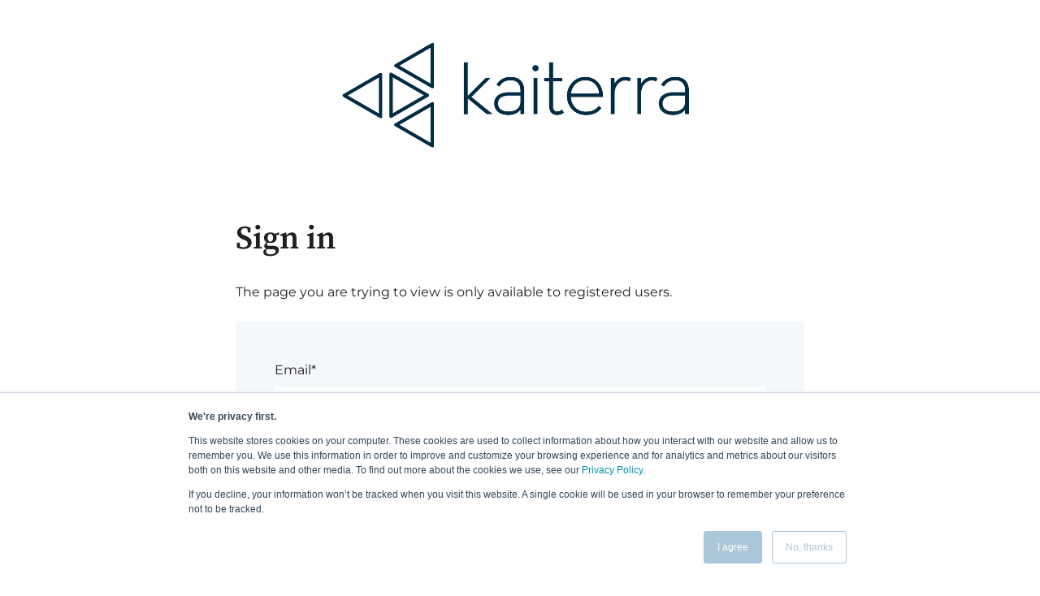

--- FILE ---
content_type: text/html; charset=UTF-8
request_url: https://support.kaiterra.com/_hcms/mem/login?redirect_url=/
body_size: 3966
content:
<!doctype html><html lang="en"><head>
    <meta charset="utf-8">
    
      <title>Kaiterra</title>
    
    
      <link rel="shortcut icon" href="https://support.kaiterra.com/hubfs/kaiterra-logo-2019-favicon-2.png">
    
    <meta name="description" content="">
    
    
    <link rel="preload" href="//7528302.fs1.hubspotusercontent-na1.net/hubfs/7528302/raw_assets/public/mV0_d-CmsDefaultSystemPages_hubspot/CmsDefaultSystemPages/fonts/source-serif-pro-600.woff2" as="font" type="font/woff2" crossorigin>
        <link rel="preload" href="//7528304.fs1.hubspotusercontent-na1.net/hubfs/7528304/raw_assets/public/mV0_d-CmsDefaultSystemPages_hubspot/CmsDefaultSystemPages/fonts/source-serif-pro-600.woff" as="font" type="font/woff" crossorigin><link rel="preload" href="//7528302.fs1.hubspotusercontent-na1.net/hubfs/7528302/raw_assets/public/mV0_d-CmsDefaultSystemPages_hubspot/CmsDefaultSystemPages/fonts/montserrat-regular.woff2" as="font" type="font/woff2" crossorigin>
        <link rel="preload" href="//7528311.fs1.hubspotusercontent-na1.net/hubfs/7528311/raw_assets/public/mV0_d-CmsDefaultSystemPages_hubspot/CmsDefaultSystemPages/fonts/montserrat-regular.woff" as="font" type="font/woff" crossorigin><link rel="preload" href="//7528302.fs1.hubspotusercontent-na1.net/hubfs/7528302/raw_assets/public/mV0_d-CmsDefaultSystemPages_hubspot/CmsDefaultSystemPages/fonts/montserrat-500.woff2" as="font" type="font/woff2" crossorigin>
        <link rel="preload" href="//7528309.fs1.hubspotusercontent-na1.net/hubfs/7528309/raw_assets/public/mV0_d-CmsDefaultSystemPages_hubspot/CmsDefaultSystemPages/fonts/montserrat-500.woff" as="font" type="font/woff" crossorigin><link rel="preload" href="//7528302.fs1.hubspotusercontent-na1.net/hubfs/7528302/raw_assets/public/mV0_d-CmsDefaultSystemPages_hubspot/CmsDefaultSystemPages/fonts/montserrat-700.woff2" as="font" type="font/woff2" crossorigin>
        <link rel="preload" href="//7528315.fs1.hubspotusercontent-na1.net/hubfs/7528315/raw_assets/public/mV0_d-CmsDefaultSystemPages_hubspot/CmsDefaultSystemPages/fonts/montserrat-700.woff" as="font" type="font/woff" crossorigin>

  <style>
      @font-face {
        font-family: 'Source Serif Pro';
        font-style: normal;
        font-weight: 600;
        font-display: swap;
        src:
          url('//7528302.fs1.hubspotusercontent-na1.net/hubfs/7528302/raw_assets/public/mV0_d-CmsDefaultSystemPages_hubspot/CmsDefaultSystemPages/fonts/source-serif-pro-600.woff2') format('woff2'),
          url('//7528304.fs1.hubspotusercontent-na1.net/hubfs/7528304/raw_assets/public/mV0_d-CmsDefaultSystemPages_hubspot/CmsDefaultSystemPages/fonts/source-serif-pro-600.woff') format('woff');
      }
      /* montserrat-regular - vietnamese_latin-ext_latin_cyrillic-ext_cyrillic */
      @font-face {
        font-family: 'Montserrat';
        font-style: normal;
        font-weight: 400;
        font-display: swap;
        src:
          url('//7528302.fs1.hubspotusercontent-na1.net/hubfs/7528302/raw_assets/public/mV0_d-CmsDefaultSystemPages_hubspot/CmsDefaultSystemPages/fonts/montserrat-regular.woff2') format('woff2'),
          url('//7528311.fs1.hubspotusercontent-na1.net/hubfs/7528311/raw_assets/public/mV0_d-CmsDefaultSystemPages_hubspot/CmsDefaultSystemPages/fonts/montserrat-regular.woff') format('woff');
      }
    
      /* montserrat-500 - vietnamese_latin-ext_latin_cyrillic-ext_cyrillic */
      @font-face {
        font-family: 'Montserrat';
        font-style: normal;
        font-weight: 500;
        font-display: swap;
        src:
          url('//7528302.fs1.hubspotusercontent-na1.net/hubfs/7528302/raw_assets/public/mV0_d-CmsDefaultSystemPages_hubspot/CmsDefaultSystemPages/fonts/montserrat-500.woff2') format('woff2'),
          url('//7528309.fs1.hubspotusercontent-na1.net/hubfs/7528309/raw_assets/public/mV0_d-CmsDefaultSystemPages_hubspot/CmsDefaultSystemPages/fonts/montserrat-500.woff') format('woff');
      }
    
      /* montserrat-700 - vietnamese_latin-ext_latin_cyrillic-ext_cyrillic */
      @font-face {
        font-family: 'Montserrat';
        font-style: normal;
        font-weight: 700;
        font-display: swap;
        src:
          url('//7528302.fs1.hubspotusercontent-na1.net/hubfs/7528302/raw_assets/public/mV0_d-CmsDefaultSystemPages_hubspot/CmsDefaultSystemPages/fonts/montserrat-700.woff2') format('woff2'),
          url('//7528315.fs1.hubspotusercontent-na1.net/hubfs/7528315/raw_assets/public/mV0_d-CmsDefaultSystemPages_hubspot/CmsDefaultSystemPages/fonts/montserrat-700.woff') format('woff');
      }
    </style>
    
    
      
    
    
    <meta name="viewport" content="width=device-width, initial-scale=1">

    <script src="/hs/hsstatic/jquery-libs/static-1.1/jquery/jquery-1.7.1.js"></script>
<script>hsjQuery = window['jQuery'];</script>
    <meta property="og:description" content="">
    <meta property="og:title" content="">
    <meta name="twitter:description" content="">
    <meta name="twitter:title" content="">

    

    
    <style>
a.cta_button{-moz-box-sizing:content-box !important;-webkit-box-sizing:content-box !important;box-sizing:content-box !important;vertical-align:middle}.hs-breadcrumb-menu{list-style-type:none;margin:0px 0px 0px 0px;padding:0px 0px 0px 0px}.hs-breadcrumb-menu-item{float:left;padding:10px 0px 10px 10px}.hs-breadcrumb-menu-divider:before{content:'›';padding-left:10px}.hs-featured-image-link{border:0}.hs-featured-image{float:right;margin:0 0 20px 20px;max-width:50%}@media (max-width: 568px){.hs-featured-image{float:none;margin:0;width:100%;max-width:100%}}.hs-screen-reader-text{clip:rect(1px, 1px, 1px, 1px);height:1px;overflow:hidden;position:absolute !important;width:1px}
</style>

<link rel="stylesheet" href="/hs/hsstatic/content_shared_assets/static-1.4092/css/public_common.css">
<link rel="stylesheet" href="//7052064.fs1.hubspotusercontent-na1.net/hubfs/7052064/hub_generated/template_assets/DEFAULT_ASSET/1767118684647/template_main.min.css">
<link rel="stylesheet" href="//7052064.fs1.hubspotusercontent-na1.net/hubfs/7052064/hub_generated/template_assets/DEFAULT_ASSET/1767118697727/template_membership.min.css">
<link rel="stylesheet" href="https://static.hsappstatic.net/LoginSupport/static-1.9/css/membership_login_styles.css">
<link rel="stylesheet" href="https://static.hsappstatic.net/MembershipSupport/static-1.1/sass/form_validation_asset.css">
    

    
<!--  Added by GoogleTagManager integration -->
<script>
var _hsp = window._hsp = window._hsp || [];
window.dataLayer = window.dataLayer || [];
function gtag(){dataLayer.push(arguments);}

var useGoogleConsentModeV2 = true;
var waitForUpdateMillis = 1000;



var hsLoadGtm = function loadGtm() {
    if(window._hsGtmLoadOnce) {
      return;
    }

    if (useGoogleConsentModeV2) {

      gtag('set','developer_id.dZTQ1Zm',true);

      gtag('consent', 'default', {
      'ad_storage': 'denied',
      'analytics_storage': 'denied',
      'ad_user_data': 'denied',
      'ad_personalization': 'denied',
      'wait_for_update': waitForUpdateMillis
      });

      _hsp.push(['useGoogleConsentModeV2'])
    }

    (function(w,d,s,l,i){w[l]=w[l]||[];w[l].push({'gtm.start':
    new Date().getTime(),event:'gtm.js'});var f=d.getElementsByTagName(s)[0],
    j=d.createElement(s),dl=l!='dataLayer'?'&l='+l:'';j.async=true;j.src=
    'https://www.googletagmanager.com/gtm.js?id='+i+dl;f.parentNode.insertBefore(j,f);
    })(window,document,'script','dataLayer','GTM-56LLVXT');

    window._hsGtmLoadOnce = true;
};

_hsp.push(['addPrivacyConsentListener', function(consent){
  if(consent.allowed || (consent.categories && consent.categories.analytics)){
    hsLoadGtm();
  }
}]);

</script>

<!-- /Added by GoogleTagManager integration -->

    <link rel="canonical" href="https://support.kaiterra.com/_hcms/mem/login">

<!-- Google tag (gtag.js) -->
<script async src="https://www.googletagmanager.com/gtag/js?id=AW-10937142633"></script>
<script>
  window.dataLayer = window.dataLayer || [];
  function gtag(){dataLayer.push(arguments);}
  gtag('js', new Date());

  gtag('config', 'AW-10937142633');
</script>
<script type="text/javascript">
    (function(c,l,a,r,i,t,y){
        c[a]=c[a]||function(){(c[a].q=c[a].q||[]).push(arguments)};
        t=l.createElement(r);t.async=1;t.src="https://www.clarity.ms/tag/"+i;
        y=l.getElementsByTagName(r)[0];y.parentNode.insertBefore(t,y);
    })(window, document, "clarity", "script", "m8v8sp4z72");
</script>
<meta property="og:url" content="https://support.kaiterra.com/_hcms/mem/login">
<meta name="twitter:card" content="summary">
<meta http-equiv="content-language" content="en">






  <meta name="generator" content="HubSpot"></head>
  <body>
<!--  Added by GoogleTagManager integration -->
<noscript><iframe src="https://www.googletagmanager.com/ns.html?id=GTM-56LLVXT" height="0" width="0" style="display:none;visibility:hidden"></iframe></noscript>

<!-- /Added by GoogleTagManager integration -->

    <div class="body-wrapper   hs-content-id-0 hs-site-page page  ">
      <!-- Begin partial -->

  
    
  
  <header class="system-logo">
    
      <img src="https://support.kaiterra.com/hubfs/kaiterra-logo-2019-blue-1.png" style="max-height: 200px; width: auto;" alt="kaiterra.png" loading="eager">
    
  </header>

<!-- End partial -->
      <main class="body-container-wrapper ">
        
  <section class="section-wrapper section-wrapper--large">
    <div id="hs_cos_wrapper_login_heading" class="hs_cos_wrapper hs_cos_wrapper_widget hs_cos_wrapper_type_module widget-type-rich_text" style="" data-hs-cos-general-type="widget" data-hs-cos-type="module"><span id="hs_cos_wrapper_login_heading_" class="hs_cos_wrapper hs_cos_wrapper_widget hs_cos_wrapper_type_rich_text" style="" data-hs-cos-general-type="widget" data-hs-cos-type="rich_text"><h1>Sign in</h1><p>The page you are trying to view is only available to registered users.</p></span></div>

    <span id="hs_cos_wrapper_login_form" class="hs_cos_wrapper hs_cos_wrapper_widget hs_cos_wrapper_type_member_login form-wrapper form-wrapper--membership-login" style="" data-hs-cos-general-type="widget" data-hs-cos-type="member_login"><div class="hs-form-field">
  <ul class="no-list hs-error-msgs" style="text-align:center">
    <li>
      <label class="hs-membership-global-error hs-error-msg"></label>
    </li>
  </ul>
</div>
<form method="post" action="/_hcms/mem/login?redirect_url=%2F" id="hs-membership-form" onsubmit="onFormSubmit()" data-hs-do-not-collect="">
  <input name="csrf_token" type="hidden" value="SXf0Y0UBFxuGZW2I8utbqA">
  <input name="redirect_url" type="hidden" value="/">
  <input id="hs-membership-form-hubspotutk" name="hubspotutk" type="hidden">

  <div class="hs-form-field">
    <label class="hs-login-widget-email-label" for="hs-login-widget-email">Email*</label>
    <input class="hs-input" name="email" type="text" placeholder="Email" id="hs-login-widget-email" value="">
  </div>


  <div class="hs-form-field">
    <label class="hs-login-widget-password-label" for="hs-login-widget-password">Password*</label>
    <a class="hs-login-widget-show-password" href="javascript:show_password('hs-login-widget-password');">Show</a>
    <input class="hs-input" name="password" type="password" placeholder="Password" id="hs-login-widget-password">
  </div>

  <div class="hs-form-field">
    <input class="hs-input" name="remember_me" type="checkbox" id="hs-login-widget-remember" value="true" checked>
    <label for="hs-login-widget-remember">Remember me</label>
  </div>
  <div>
    <a id="hs_login_reset" href="/_hcms/mem/reset/request?hsLang=en">Forgot password?</a>
  </div>

  <div class="hs-membership-loader hs_submit hs-submit">
    <div class="actions">
      <input type="submit" class="hs-button primary large" value="Sign in">
    </div>
  </div>
</form>

<span class="form-separator">or</span>
<form method="post" action="login/passwordless-auth/request?portalId=3782315" id="hs-membership-passwordless-auth-form" onsubmit="onFormSubmit()" data-hs-do-not-collect="">
  <input name="redirect_url" type="hidden" value="/">
  <div>
    <p>Try going password-less. Get a link sent to your email that'll sign you in.</p>
  </div>
  <div class="hs-form-field">
    <label class="hs-login-widget-email-label" for="hs-login-widget-email">Email*</label>
    <input class="hs-input" name="email" type="text" placeholder="Email" id="hs-login-widget-email" value="">
  </div>

  <div class="hs-form-field">
    <input class="hs-input" name="explicit_consent" type="checkbox" id="hs-passwordless-auth-explicit-consent" value="true">
    <label id="hs-passwordless-auth-checkbox-consent" for="hs-passwordless-auth-explicit-consent">I agree to allow Kaiterra to store and process my personal data.</label>
  </div>

  <div class="hs-membership-loader hs_submit hs-submit">
    <div class="actions">
      <input id="hs-passwordless-submit" type="submit" class="hs-button primary large" value="Email link">
    </div>
  </div>
</form>
<script>
  document.getElementById('hs-passwordless-submit').disabled = true;
  document.querySelector("input[name=explicit_consent]").addEventListener('change',function(){
    if (this.checked){
      document.getElementById('hs-passwordless-submit').disabled=false;
    } else{
      document.getElementById('hs-passwordless-submit').disabled=true;
    }
  });
</script>
<div id="hs-login-self-registration-link">
  <p>Don't have an account? <a href="/_hcms/mem/register?redirect_url=%2F">Register here.</a></p>
</div>

<script type="text/javascript">
  function onFormSubmit() {
//    document.querySelector('.hs-membership-loader').classList.add('active');
  }

  document.onkeydown = function(e) {
    if (['ArrowUp','ArrowDown'].includes(e.code)) {
      var children = [].slice.call(document.querySelectorAll('#hs-membership-form input:not([type="hidden"]):not([type="checkbox"]):not([disabled])'));
      for (i = 0; i < children.length; i++) {
        var input = children[i];
        if (input === document.activeElement) {
          if (e.code =='ArrowDown' && children[i+1] !== undefined) {
            children[i+1].focus();
            break;
          } else if (e.code=='ArrowUp' && children[i-1]!==undefined) {
            children[i-1].focus();
            break;
          }
        } else if (i + 1 === children.length) {
          children[0].focus();
        }
      }
    } else if ('Enter' === e.code) {
      e.preventDefault();
      var children = [].slice.call(document.querySelectorAll('#hs-membership-form input:not([type="hidden"]):not([type="checkbox"]):not([disabled])'));
      for (i = 0; i < children.length; i++) {
        var input=children[i];
        if (input ===  document.activeElement && children[i+1] !== undefined) {
          children[i+1].focus();
          break;
        } else if (input ===  document.activeElement && i + 1 === children.length) {
//          document.querySelector('.hs-membership-loader').classList.add('active');
          document.getElementById('hs-membership-form').submit();
        } else if (i + 1 === children.length) {
          children[0].focus();
        }
      }
    }
  }
</script>

<div id="hs-membership-rate-limit-error-text" style="display:none">
  You've made too many attempts at this request. Please try this action again in a few minutes.
</div>
<script type="text/javascript">
  function show_password(id) {
    var input = document.getElementById(id);
    input.type = input.type === 'password' ? 'text' : 'password';
  }
</script>
<script>
  function getCookie(name) {
    var nameEQ = name + "=";
    var ca = document.cookie.split(';');
    for(var i=0;i < ca.length;i++) {
      var c = ca[i];
      while (c.charAt(0)==' ') c = c.substring(1,c.length);
      if (c.indexOf(nameEQ) == 0) return c.substring(nameEQ.length,c.length);
    }
    return null;
  }

  function setTracker() {
    var utkInput = document.getElementById('hs-membership-form-hubspotutk');
    if (!utkInput.value) {
      utkInput.value = getCookie("hubspotutk");
    }
  }

  setInterval(setTracker, 300);
</script>
</span>

    <div id="hs_cos_wrapper_admin_contact" class="hs_cos_wrapper hs_cos_wrapper_widget hs_cos_wrapper_type_module widget-type-rich_text" style="" data-hs-cos-general-type="widget" data-hs-cos-type="module"><span id="hs_cos_wrapper_admin_contact_" class="hs_cos_wrapper hs_cos_wrapper_widget hs_cos_wrapper_type_rich_text" style="" data-hs-cos-general-type="widget" data-hs-cos-type="rich_text"><p>Having trouble? <a href="mailto:">Contact the site's administrator</a></p></span></div>
  </section>

      </main>
    </div>
    
    
    
    <!-- HubSpot performance collection script -->
<script defer src="/hs/hsstatic/content-cwv-embed/static-1.1293/embed.js"></script>
<script>
var hsVars = hsVars || {}; hsVars['language'] = 'en';
</script>

<script src="/hs/hsstatic/cos-i18n/static-1.53/bundles/project.js"></script>
<script src="https://static.hsappstatic.net/MembershipSupport/static-1.1/js/login_asset.js"></script>

<!-- Start of HubSpot Analytics Code -->
<script type="text/javascript">
var _hsq = _hsq || [];
_hsq.push(["setContentType", "standard-page"]);
_hsq.push(["setCanonicalUrl", "https:\/\/support.kaiterra.com\/_hcms\/mem\/login"]);
_hsq.push(["setPageId", ""]);
_hsq.push(["setContentMetadata", {
    "contentPageId": null,
    "legacyPageId": null,
    "contentFolderId": null,
    "contentGroupId": null,
    "abTestId": null,
    "languageVariantId": null,
    "languageCode": "en",
    
    
}]);
</script>

<script type="text/javascript" id="hs-script-loader" async defer src="/hs/scriptloader/3782315.js"></script>
<!-- End of HubSpot Analytics Code -->


<script type="text/javascript">
var hsVars = {
    render_id: "29d6677c-aa49-4d50-a52f-1d9b0d2be603",
    ticks: 1767473003338,
    page_id: 0,
    
    content_group_id: 0,
    portal_id: 3782315,
    app_hs_base_url: "https://app.hubspot.com",
    cp_hs_base_url: "https://cp.hubspot.com",
    language: "en",
    analytics_page_type: "standard-page",
    scp_content_type: "",
    
    analytics_page_id: "null",
    category_id: 1,
    folder_id: 0,
    is_hubspot_user: false
}
</script>


<script defer src="/hs/hsstatic/HubspotToolsMenu/static-1.432/js/index.js"></script>


  
</body></html>